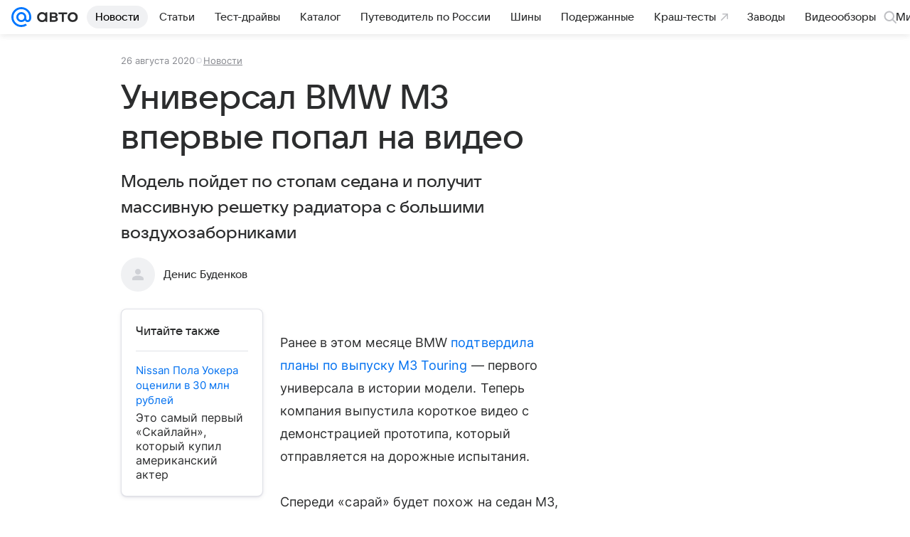

--- FILE ---
content_type: text/plain; charset=utf-8
request_url: https://media-stat.mail.ru/metrics/1.0/
body_size: 660
content:
eyJhbGciOiJkaXIiLCJjdHkiOiJKV1QiLCJlbmMiOiJBMjU2R0NNIiwidHlwIjoiSldUIn0..vWKLiiRwgU56kB8V.[base64].66msbUoERAx9yCWQ4NYdHw